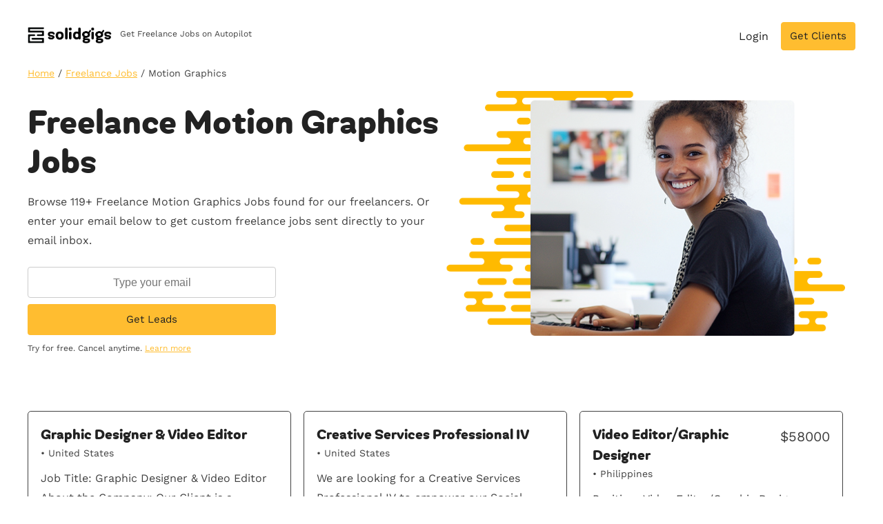

--- FILE ---
content_type: text/html; charset=UTF-8
request_url: https://solidgigs.com/freelance-jobs/motion-graphics/
body_size: 10885
content:
<!doctype html>
<html lang="en-US">
<head>
	<!-- Google tag (gtag.js) -->
<script async src="https://www.googletagmanager.com/gtag/js?id=G-CCTQYC0NJR"></script>
<script>
  window.dataLayer = window.dataLayer || [];
  function gtag(){dataLayer.push(arguments);}
  gtag('js', new Date());

  gtag('config', 'G-CCTQYC0NJR');
</script>
	<meta charset="UTF-8">
	<meta name="viewport" content="width=device-width, initial-scale=1">
	<link rel="profile" href="https://gmpg.org/xfn/11">
<link rel="stylesheet" href="https://b-cdn.monetumo.com/cls-css/solidgigs-com.css" />
<script src="https://b-cdn.monetumo.com/cmp/solidgigs-com.js" data-cfasync="false"></script>
<script async src="https://securepubads.g.doubleclick.net/tag/js/gpt.js"></script>
<script defer src="https://b-cdn.monetumo.com/bundles/solidgigs-com.js" data-cfasync="false"></script>
<script>window.googletag=window.googletag||{cmd:[]};googletag.cmd.push(()=>{googletag.defineSlot("/23169492389/COM/sidewall_right",[1,1],"723f896f");});</script>


	<meta name='robots' content='index, follow, max-image-preview:large, max-snippet:-1, max-video-preview:-1' />

	<!-- This site is optimized with the Yoast SEO plugin v22.9 - https://yoast.com/wordpress/plugins/seo/ -->
	<title>Freelance Motion Graphics Jobs - SolidGigs</title>
	<link rel="canonical" href="https://solidgigs.com/freelance-jobs/motion-graphics/" />
	<meta property="og:locale" content="en_US" />
	<meta property="og:type" content="article" />
	<meta property="og:title" content="Freelance Motion Graphics Jobs - SolidGigs" />
	<meta property="og:description" content="Create animated visual content for videos and presentations." />
	<meta property="og:url" content="https://solidgigs.com/freelance-jobs/motion-graphics/" />
	<meta property="og:site_name" content="SolidGigs" />
	<meta property="article:modified_time" content="2024-06-21T16:31:36+00:00" />
	<meta name="twitter:card" content="summary_large_image" />
	<script type="application/ld+json" class="yoast-schema-graph">{"@context":"https://schema.org","@graph":[{"@type":"WebPage","@id":"https://solidgigs.com/freelance-jobs/motion-graphics/","url":"https://solidgigs.com/freelance-jobs/motion-graphics/","name":"Freelance Motion Graphics Jobs - SolidGigs","isPartOf":{"@id":"https://solidgigs.com/#website"},"datePublished":"2024-06-20T23:34:44+00:00","dateModified":"2024-06-21T16:31:36+00:00","breadcrumb":{"@id":"https://solidgigs.com/freelance-jobs/motion-graphics/#breadcrumb"},"inLanguage":"en-US","potentialAction":[{"@type":"ReadAction","target":["https://solidgigs.com/freelance-jobs/motion-graphics/"]}]},{"@type":"BreadcrumbList","@id":"https://solidgigs.com/freelance-jobs/motion-graphics/#breadcrumb","itemListElement":[{"@type":"ListItem","position":1,"name":"Home","item":"https://solidgigs.com/"},{"@type":"ListItem","position":2,"name":"Freelance Jobs &#8211; Browse 50+ Active Categories","item":"https://solidgigs.com/freelance-jobs/"},{"@type":"ListItem","position":3,"name":"Freelance Motion Graphics Jobs"}]},{"@type":"WebSite","@id":"https://solidgigs.com/#website","url":"https://solidgigs.com/","name":"SolidGigs","description":"Get Freelance Jobs on Autopilot","publisher":{"@id":"https://solidgigs.com/#organization"},"potentialAction":[{"@type":"SearchAction","target":{"@type":"EntryPoint","urlTemplate":"https://solidgigs.com/?s={search_term_string}"},"query-input":"required name=search_term_string"}],"inLanguage":"en-US"},{"@type":"Organization","@id":"https://solidgigs.com/#organization","name":"SolidGigs","url":"https://solidgigs.com/","logo":{"@type":"ImageObject","inLanguage":"en-US","@id":"https://solidgigs.com/#/schema/logo/image/","url":"https://solidgigs.com/wp-content/uploads/2025/01/solidgigs-logo-new-full.png","contentUrl":"https://solidgigs.com/wp-content/uploads/2025/01/solidgigs-logo-new-full.png","width":354,"height":69,"caption":"SolidGigs"},"image":{"@id":"https://solidgigs.com/#/schema/logo/image/"}}]}</script>
	<!-- / Yoast SEO plugin. -->


<link rel='dns-prefetch' href='//js.stripe.com' />
<link rel="alternate" type="application/rss+xml" title="SolidGigs &raquo; Feed" href="https://solidgigs.com/feed/" />
<link rel="alternate" type="application/rss+xml" title="SolidGigs &raquo; Comments Feed" href="https://solidgigs.com/comments/feed/" />
<script>
window._wpemojiSettings = {"baseUrl":"https:\/\/s.w.org\/images\/core\/emoji\/15.0.3\/72x72\/","ext":".png","svgUrl":"https:\/\/s.w.org\/images\/core\/emoji\/15.0.3\/svg\/","svgExt":".svg","source":{"concatemoji":"https:\/\/solidgigs.com\/wp-includes\/js\/wp-emoji-release.min.js?ver=6.5.7"}};
/*! This file is auto-generated */
!function(i,n){var o,s,e;function c(e){try{var t={supportTests:e,timestamp:(new Date).valueOf()};sessionStorage.setItem(o,JSON.stringify(t))}catch(e){}}function p(e,t,n){e.clearRect(0,0,e.canvas.width,e.canvas.height),e.fillText(t,0,0);var t=new Uint32Array(e.getImageData(0,0,e.canvas.width,e.canvas.height).data),r=(e.clearRect(0,0,e.canvas.width,e.canvas.height),e.fillText(n,0,0),new Uint32Array(e.getImageData(0,0,e.canvas.width,e.canvas.height).data));return t.every(function(e,t){return e===r[t]})}function u(e,t,n){switch(t){case"flag":return n(e,"\ud83c\udff3\ufe0f\u200d\u26a7\ufe0f","\ud83c\udff3\ufe0f\u200b\u26a7\ufe0f")?!1:!n(e,"\ud83c\uddfa\ud83c\uddf3","\ud83c\uddfa\u200b\ud83c\uddf3")&&!n(e,"\ud83c\udff4\udb40\udc67\udb40\udc62\udb40\udc65\udb40\udc6e\udb40\udc67\udb40\udc7f","\ud83c\udff4\u200b\udb40\udc67\u200b\udb40\udc62\u200b\udb40\udc65\u200b\udb40\udc6e\u200b\udb40\udc67\u200b\udb40\udc7f");case"emoji":return!n(e,"\ud83d\udc26\u200d\u2b1b","\ud83d\udc26\u200b\u2b1b")}return!1}function f(e,t,n){var r="undefined"!=typeof WorkerGlobalScope&&self instanceof WorkerGlobalScope?new OffscreenCanvas(300,150):i.createElement("canvas"),a=r.getContext("2d",{willReadFrequently:!0}),o=(a.textBaseline="top",a.font="600 32px Arial",{});return e.forEach(function(e){o[e]=t(a,e,n)}),o}function t(e){var t=i.createElement("script");t.src=e,t.defer=!0,i.head.appendChild(t)}"undefined"!=typeof Promise&&(o="wpEmojiSettingsSupports",s=["flag","emoji"],n.supports={everything:!0,everythingExceptFlag:!0},e=new Promise(function(e){i.addEventListener("DOMContentLoaded",e,{once:!0})}),new Promise(function(t){var n=function(){try{var e=JSON.parse(sessionStorage.getItem(o));if("object"==typeof e&&"number"==typeof e.timestamp&&(new Date).valueOf()<e.timestamp+604800&&"object"==typeof e.supportTests)return e.supportTests}catch(e){}return null}();if(!n){if("undefined"!=typeof Worker&&"undefined"!=typeof OffscreenCanvas&&"undefined"!=typeof URL&&URL.createObjectURL&&"undefined"!=typeof Blob)try{var e="postMessage("+f.toString()+"("+[JSON.stringify(s),u.toString(),p.toString()].join(",")+"));",r=new Blob([e],{type:"text/javascript"}),a=new Worker(URL.createObjectURL(r),{name:"wpTestEmojiSupports"});return void(a.onmessage=function(e){c(n=e.data),a.terminate(),t(n)})}catch(e){}c(n=f(s,u,p))}t(n)}).then(function(e){for(var t in e)n.supports[t]=e[t],n.supports.everything=n.supports.everything&&n.supports[t],"flag"!==t&&(n.supports.everythingExceptFlag=n.supports.everythingExceptFlag&&n.supports[t]);n.supports.everythingExceptFlag=n.supports.everythingExceptFlag&&!n.supports.flag,n.DOMReady=!1,n.readyCallback=function(){n.DOMReady=!0}}).then(function(){return e}).then(function(){var e;n.supports.everything||(n.readyCallback(),(e=n.source||{}).concatemoji?t(e.concatemoji):e.wpemoji&&e.twemoji&&(t(e.twemoji),t(e.wpemoji)))}))}((window,document),window._wpemojiSettings);
</script>
<style id='wp-emoji-styles-inline-css'>

	img.wp-smiley, img.emoji {
		display: inline !important;
		border: none !important;
		box-shadow: none !important;
		height: 1em !important;
		width: 1em !important;
		margin: 0 0.07em !important;
		vertical-align: -0.1em !important;
		background: none !important;
		padding: 0 !important;
	}
</style>
<link rel='stylesheet' id='wp-block-library-css' href='https://solidgigs.com/wp-includes/css/dist/block-library/style.min.css?ver=6.5.7' media='all' />
<style id='restrict-content-pro-content-upgrade-redirect-style-inline-css'>
.wp-block-restrict-content-pro-content-upgrade-redirect .wp-block-button__width-25{width:calc(25% - .5rem)}.wp-block-restrict-content-pro-content-upgrade-redirect .wp-block-button__width-25 .wp-block-button__link{width:100%}.wp-block-restrict-content-pro-content-upgrade-redirect .wp-block-button__width-50{width:calc(50% - .5rem)}.wp-block-restrict-content-pro-content-upgrade-redirect .wp-block-button__width-50 .wp-block-button__link{width:100%}.wp-block-restrict-content-pro-content-upgrade-redirect .wp-block-button__width-75{width:calc(75% - .5rem)}.wp-block-restrict-content-pro-content-upgrade-redirect .wp-block-button__width-75 .wp-block-button__link{width:100%}.wp-block-restrict-content-pro-content-upgrade-redirect .wp-block-button__width-100{margin-right:0;width:100%}.wp-block-restrict-content-pro-content-upgrade-redirect .wp-block-button__width-100 .wp-block-button__link{width:100%}

</style>
<style id='classic-theme-styles-inline-css'>
/*! This file is auto-generated */
.wp-block-button__link{color:#fff;background-color:#32373c;border-radius:9999px;box-shadow:none;text-decoration:none;padding:calc(.667em + 2px) calc(1.333em + 2px);font-size:1.125em}.wp-block-file__button{background:#32373c;color:#fff;text-decoration:none}
</style>
<style id='global-styles-inline-css'>
body{--wp--preset--color--black: #000000;--wp--preset--color--cyan-bluish-gray: #abb8c3;--wp--preset--color--white: #ffffff;--wp--preset--color--pale-pink: #f78da7;--wp--preset--color--vivid-red: #cf2e2e;--wp--preset--color--luminous-vivid-orange: #ff6900;--wp--preset--color--luminous-vivid-amber: #fcb900;--wp--preset--color--light-green-cyan: #7bdcb5;--wp--preset--color--vivid-green-cyan: #00d084;--wp--preset--color--pale-cyan-blue: #8ed1fc;--wp--preset--color--vivid-cyan-blue: #0693e3;--wp--preset--color--vivid-purple: #9b51e0;--wp--preset--gradient--vivid-cyan-blue-to-vivid-purple: linear-gradient(135deg,rgba(6,147,227,1) 0%,rgb(155,81,224) 100%);--wp--preset--gradient--light-green-cyan-to-vivid-green-cyan: linear-gradient(135deg,rgb(122,220,180) 0%,rgb(0,208,130) 100%);--wp--preset--gradient--luminous-vivid-amber-to-luminous-vivid-orange: linear-gradient(135deg,rgba(252,185,0,1) 0%,rgba(255,105,0,1) 100%);--wp--preset--gradient--luminous-vivid-orange-to-vivid-red: linear-gradient(135deg,rgba(255,105,0,1) 0%,rgb(207,46,46) 100%);--wp--preset--gradient--very-light-gray-to-cyan-bluish-gray: linear-gradient(135deg,rgb(238,238,238) 0%,rgb(169,184,195) 100%);--wp--preset--gradient--cool-to-warm-spectrum: linear-gradient(135deg,rgb(74,234,220) 0%,rgb(151,120,209) 20%,rgb(207,42,186) 40%,rgb(238,44,130) 60%,rgb(251,105,98) 80%,rgb(254,248,76) 100%);--wp--preset--gradient--blush-light-purple: linear-gradient(135deg,rgb(255,206,236) 0%,rgb(152,150,240) 100%);--wp--preset--gradient--blush-bordeaux: linear-gradient(135deg,rgb(254,205,165) 0%,rgb(254,45,45) 50%,rgb(107,0,62) 100%);--wp--preset--gradient--luminous-dusk: linear-gradient(135deg,rgb(255,203,112) 0%,rgb(199,81,192) 50%,rgb(65,88,208) 100%);--wp--preset--gradient--pale-ocean: linear-gradient(135deg,rgb(255,245,203) 0%,rgb(182,227,212) 50%,rgb(51,167,181) 100%);--wp--preset--gradient--electric-grass: linear-gradient(135deg,rgb(202,248,128) 0%,rgb(113,206,126) 100%);--wp--preset--gradient--midnight: linear-gradient(135deg,rgb(2,3,129) 0%,rgb(40,116,252) 100%);--wp--preset--font-size--small: 13px;--wp--preset--font-size--medium: 20px;--wp--preset--font-size--large: 36px;--wp--preset--font-size--x-large: 42px;--wp--preset--spacing--20: 0.44rem;--wp--preset--spacing--30: 0.67rem;--wp--preset--spacing--40: 1rem;--wp--preset--spacing--50: 1.5rem;--wp--preset--spacing--60: 2.25rem;--wp--preset--spacing--70: 3.38rem;--wp--preset--spacing--80: 5.06rem;--wp--preset--shadow--natural: 6px 6px 9px rgba(0, 0, 0, 0.2);--wp--preset--shadow--deep: 12px 12px 50px rgba(0, 0, 0, 0.4);--wp--preset--shadow--sharp: 6px 6px 0px rgba(0, 0, 0, 0.2);--wp--preset--shadow--outlined: 6px 6px 0px -3px rgba(255, 255, 255, 1), 6px 6px rgba(0, 0, 0, 1);--wp--preset--shadow--crisp: 6px 6px 0px rgba(0, 0, 0, 1);}:where(.is-layout-flex){gap: 0.5em;}:where(.is-layout-grid){gap: 0.5em;}body .is-layout-flex{display: flex;}body .is-layout-flex{flex-wrap: wrap;align-items: center;}body .is-layout-flex > *{margin: 0;}body .is-layout-grid{display: grid;}body .is-layout-grid > *{margin: 0;}:where(.wp-block-columns.is-layout-flex){gap: 2em;}:where(.wp-block-columns.is-layout-grid){gap: 2em;}:where(.wp-block-post-template.is-layout-flex){gap: 1.25em;}:where(.wp-block-post-template.is-layout-grid){gap: 1.25em;}.has-black-color{color: var(--wp--preset--color--black) !important;}.has-cyan-bluish-gray-color{color: var(--wp--preset--color--cyan-bluish-gray) !important;}.has-white-color{color: var(--wp--preset--color--white) !important;}.has-pale-pink-color{color: var(--wp--preset--color--pale-pink) !important;}.has-vivid-red-color{color: var(--wp--preset--color--vivid-red) !important;}.has-luminous-vivid-orange-color{color: var(--wp--preset--color--luminous-vivid-orange) !important;}.has-luminous-vivid-amber-color{color: var(--wp--preset--color--luminous-vivid-amber) !important;}.has-light-green-cyan-color{color: var(--wp--preset--color--light-green-cyan) !important;}.has-vivid-green-cyan-color{color: var(--wp--preset--color--vivid-green-cyan) !important;}.has-pale-cyan-blue-color{color: var(--wp--preset--color--pale-cyan-blue) !important;}.has-vivid-cyan-blue-color{color: var(--wp--preset--color--vivid-cyan-blue) !important;}.has-vivid-purple-color{color: var(--wp--preset--color--vivid-purple) !important;}.has-black-background-color{background-color: var(--wp--preset--color--black) !important;}.has-cyan-bluish-gray-background-color{background-color: var(--wp--preset--color--cyan-bluish-gray) !important;}.has-white-background-color{background-color: var(--wp--preset--color--white) !important;}.has-pale-pink-background-color{background-color: var(--wp--preset--color--pale-pink) !important;}.has-vivid-red-background-color{background-color: var(--wp--preset--color--vivid-red) !important;}.has-luminous-vivid-orange-background-color{background-color: var(--wp--preset--color--luminous-vivid-orange) !important;}.has-luminous-vivid-amber-background-color{background-color: var(--wp--preset--color--luminous-vivid-amber) !important;}.has-light-green-cyan-background-color{background-color: var(--wp--preset--color--light-green-cyan) !important;}.has-vivid-green-cyan-background-color{background-color: var(--wp--preset--color--vivid-green-cyan) !important;}.has-pale-cyan-blue-background-color{background-color: var(--wp--preset--color--pale-cyan-blue) !important;}.has-vivid-cyan-blue-background-color{background-color: var(--wp--preset--color--vivid-cyan-blue) !important;}.has-vivid-purple-background-color{background-color: var(--wp--preset--color--vivid-purple) !important;}.has-black-border-color{border-color: var(--wp--preset--color--black) !important;}.has-cyan-bluish-gray-border-color{border-color: var(--wp--preset--color--cyan-bluish-gray) !important;}.has-white-border-color{border-color: var(--wp--preset--color--white) !important;}.has-pale-pink-border-color{border-color: var(--wp--preset--color--pale-pink) !important;}.has-vivid-red-border-color{border-color: var(--wp--preset--color--vivid-red) !important;}.has-luminous-vivid-orange-border-color{border-color: var(--wp--preset--color--luminous-vivid-orange) !important;}.has-luminous-vivid-amber-border-color{border-color: var(--wp--preset--color--luminous-vivid-amber) !important;}.has-light-green-cyan-border-color{border-color: var(--wp--preset--color--light-green-cyan) !important;}.has-vivid-green-cyan-border-color{border-color: var(--wp--preset--color--vivid-green-cyan) !important;}.has-pale-cyan-blue-border-color{border-color: var(--wp--preset--color--pale-cyan-blue) !important;}.has-vivid-cyan-blue-border-color{border-color: var(--wp--preset--color--vivid-cyan-blue) !important;}.has-vivid-purple-border-color{border-color: var(--wp--preset--color--vivid-purple) !important;}.has-vivid-cyan-blue-to-vivid-purple-gradient-background{background: var(--wp--preset--gradient--vivid-cyan-blue-to-vivid-purple) !important;}.has-light-green-cyan-to-vivid-green-cyan-gradient-background{background: var(--wp--preset--gradient--light-green-cyan-to-vivid-green-cyan) !important;}.has-luminous-vivid-amber-to-luminous-vivid-orange-gradient-background{background: var(--wp--preset--gradient--luminous-vivid-amber-to-luminous-vivid-orange) !important;}.has-luminous-vivid-orange-to-vivid-red-gradient-background{background: var(--wp--preset--gradient--luminous-vivid-orange-to-vivid-red) !important;}.has-very-light-gray-to-cyan-bluish-gray-gradient-background{background: var(--wp--preset--gradient--very-light-gray-to-cyan-bluish-gray) !important;}.has-cool-to-warm-spectrum-gradient-background{background: var(--wp--preset--gradient--cool-to-warm-spectrum) !important;}.has-blush-light-purple-gradient-background{background: var(--wp--preset--gradient--blush-light-purple) !important;}.has-blush-bordeaux-gradient-background{background: var(--wp--preset--gradient--blush-bordeaux) !important;}.has-luminous-dusk-gradient-background{background: var(--wp--preset--gradient--luminous-dusk) !important;}.has-pale-ocean-gradient-background{background: var(--wp--preset--gradient--pale-ocean) !important;}.has-electric-grass-gradient-background{background: var(--wp--preset--gradient--electric-grass) !important;}.has-midnight-gradient-background{background: var(--wp--preset--gradient--midnight) !important;}.has-small-font-size{font-size: var(--wp--preset--font-size--small) !important;}.has-medium-font-size{font-size: var(--wp--preset--font-size--medium) !important;}.has-large-font-size{font-size: var(--wp--preset--font-size--large) !important;}.has-x-large-font-size{font-size: var(--wp--preset--font-size--x-large) !important;}
.wp-block-navigation a:where(:not(.wp-element-button)){color: inherit;}
:where(.wp-block-post-template.is-layout-flex){gap: 1.25em;}:where(.wp-block-post-template.is-layout-grid){gap: 1.25em;}
:where(.wp-block-columns.is-layout-flex){gap: 2em;}:where(.wp-block-columns.is-layout-grid){gap: 2em;}
.wp-block-pullquote{font-size: 1.5em;line-height: 1.6;}
</style>
<link rel='stylesheet' id='solidgigs_blog-style-css' href='https://solidgigs.com/wp-content/themes/solidgigs_blog/style.css?ver=1.0.0' media='all' />
<link rel='stylesheet' id='sg_blog_style-css' href='https://solidgigs.com/wp-content/themes/solidgigs_blog/css/sg_blog_main.css?ver=1.0.0' media='all' />
<link rel='stylesheet' id='site-reviews-css' href='https://solidgigs.com/wp-content/plugins/site-reviews/assets/styles/default.css?ver=7.0.11' media='all' />
<style id='site-reviews-inline-css'>
:root{--glsr-star-empty:url(https://solidgigs.com/wp-content/plugins/site-reviews/assets/images/stars/default/star-empty.svg);--glsr-star-error:url(https://solidgigs.com/wp-content/plugins/site-reviews/assets/images/stars/default/star-error.svg);--glsr-star-full:url(https://solidgigs.com/wp-content/plugins/site-reviews/assets/images/stars/default/star-full.svg);--glsr-star-half:url(https://solidgigs.com/wp-content/plugins/site-reviews/assets/images/stars/default/star-half.svg)}

</style>
<script src="https://js.stripe.com/v3/?ver=3" id="stripe-js-v3-js"></script>
<script id="rcp-stripe-js-extra">
var rcpStripe = {"keys":{"publishable":"pk_live_519x0xpBHlE7Hle7bkemyqXpRAMNvufYZwgByC0WW7WJYjJgWqU2LWa2LXQq2ULQLPOCcBoXju57szgN6cLb0bMLa00HsuekXz5"},"errors":{"api_key_expired":"Payment gateway connection error.","card_declined":"The card has been declined.","email_invalid":"Invalid email address. Please enter a valid email address and try again.","expired_card":"This card has expired. Please try again with a different payment method.","incorrect_address":"The supplied billing address is incorrect. Please check the card's address or try again with a different card.","incorrect_cvc":"The card's security code is incorrect. Please check the security code or try again with a different card.","incorrect_number":"The card number is incorrect. Please check the card number or try again with a different card.","invalid_number":"The card number is incorrect. Please check the card number or try again with a different card.","incorrect_zip":"The card's postal code is incorrect. Please check the postal code or try again with a different card.","postal_code_invalid":"The card's postal code is incorrect. Please check the postal code or try again with a different card.","invalid_cvc":"The card's security code is invalid. Please check the security code or try again with a different card.","invalid_expiry_month":"The card's expiration month is incorrect.","invalid_expiry_year":"The card's expiration year is incorrect.","payment_intent_authentication_failure":"Authentication failure.","payment_intent_incompatible_payment_method":"This payment method is invalid.","payment_intent_payment_attempt_failed":"Payment attempt failed.","setup_intent_authentication_failure":"Setup attempt failed."},"formatting":{"currencyMultiplier":100},"elementsConfig":null};
</script>
<script src="https://solidgigs.com/wp-content/plugins/restrict-content-pro/core/includes/gateways/stripe/js/stripe.min.js?ver=3.5.41" id="rcp-stripe-js"></script>
<script src="https://solidgigs.com/wp-includes/js/jquery/jquery.min.js?ver=3.7.1" id="jquery-core-js"></script>
<script src="https://solidgigs.com/wp-includes/js/jquery/jquery-migrate.min.js?ver=3.4.1" id="jquery-migrate-js"></script>
<script src="https://solidgigs.com/wp-content/plugins/restrict-content-pro/core/includes/gateways/stripe/js/register.min.js?ver=3.5.41" id="rcp-stripe-register-js"></script>
<link rel="https://api.w.org/" href="https://solidgigs.com/wp-json/" /><link rel="alternate" type="application/json" href="https://solidgigs.com/wp-json/wp/v2/pages/1670443" /><link rel="EditURI" type="application/rsd+xml" title="RSD" href="https://solidgigs.com/xmlrpc.php?rsd" />
<meta name="generator" content="WordPress 6.5.7" />
<link rel='shortlink' href='https://solidgigs.com/?p=1670443' />
<link rel="alternate" type="application/json+oembed" href="https://solidgigs.com/wp-json/oembed/1.0/embed?url=https%3A%2F%2Fsolidgigs.com%2Ffreelance-jobs%2Fmotion-graphics%2F" />
<link rel="alternate" type="text/xml+oembed" href="https://solidgigs.com/wp-json/oembed/1.0/embed?url=https%3A%2F%2Fsolidgigs.com%2Ffreelance-jobs%2Fmotion-graphics%2F&#038;format=xml" />
<!-- Facebook Pixel Code -->
<script>
!function(f,b,e,v,n,t,s)
{if(f.fbq)return;n=f.fbq=function(){n.callMethod?
n.callMethod.apply(n,arguments):n.queue.push(arguments)};
if(!f._fbq)f._fbq=n;n.push=n;n.loaded=!0;n.version='2.0';
n.queue=[];t=b.createElement(e);t.async=!0;
t.src=v;s=b.getElementsByTagName(e)[0];
s.parentNode.insertBefore(t,s)}(window, document,'script',
'https://connect.facebook.net/en_US/fbevents.js');
fbq('init', '665098157492827');
fbq('track', 'PageView');
</script>
<noscript><img height="1" width="1" style="display:none"
src="https://www.facebook.com/tr?id=665098157492827&ev=PageView&noscript=1"
/></noscript>
<!-- End Facebook Pixel Code -->
<style>.recentcomments a{display:inline !important;padding:0 !important;margin:0 !important;}</style><link rel="icon" href="https://solidgigs.com/wp-content/uploads/2025/02/cropped-sg-icon-new-2025-32x32.png" sizes="32x32" />
<link rel="icon" href="https://solidgigs.com/wp-content/uploads/2025/02/cropped-sg-icon-new-2025-192x192.png" sizes="192x192" />
<link rel="apple-touch-icon" href="https://solidgigs.com/wp-content/uploads/2025/02/cropped-sg-icon-new-2025-180x180.png" />
<meta name="msapplication-TileImage" content="https://solidgigs.com/wp-content/uploads/2025/02/cropped-sg-icon-new-2025-270x270.png" />
</head>

<body class="page-template page-template-template-freelance-jobs page-template-template-freelance-jobs-php page page-id-1670443 page-child parent-pageid-1670402 wp-custom-logo">
<div id="page" class="site">
	<a class="skip-link screen-reader-text" href="#primary">Skip to content</a>

	<header id="masthead" class="site-header">
		<div class="site-branding">
							<p class="site-title"><a href="https://solidgigs.com" class="custom-logo-link" rel="home"><img width="354" height="69" src="https://solidgigs.com/wp-content/uploads/2025/01/solidgigs-logo-new-full.png" class="custom-logo" alt="SolidGigs" decoding="async" srcset="https://solidgigs.com/wp-content/uploads/2025/01/solidgigs-logo-new-full.png 354w, https://solidgigs.com/wp-content/uploads/2025/01/solidgigs-logo-new-full-300x58.png 300w" sizes="(max-width: 354px) 100vw, 354px" /></a></p>
								<p class="site-description">Get Freelance Jobs on Autopilot</p>
					</div><!-- .site-branding -->

		<nav id="site-navigation" class="main-navigation">
			<!-- MOBILE BUTTON <button class="menu-toggle" aria-controls="primary-menu" aria-expanded="false">Primary Menu</button>-->
			<div class="menu-menu-1-container"><ul id="primary-menu" class="menu"><li id="menu-item-1670397" class="menu-item menu-item-type-custom menu-item-object-custom menu-item-1670397"><a href="https://app.solidgigs.com/login">Login</a></li>
<li id="menu-item-1670398" class="button menu-item menu-item-type-custom menu-item-object-custom menu-item-1670398"><a href="/">Get Clients</a></li>
</ul></div>		</nav><!-- #site-navigation -->
	</header><!-- #masthead -->
 
<div id="primary" class="content-area freelance-jobs-page">
    <main id="main" class="site-main">
		<div class="flex jobs-header"><div class="jobs-headline-desc"><div class="breadcrumbs"><a href="/">Home</a> / <a href="/freelance-jobs">Freelance Jobs</a> / Motion Graphics</div><h1>Freelance Motion Graphics Jobs</h1>
      <p>Browse 119+ Freelance Motion Graphics Jobs found for our freelancers. Or enter your email below to get custom freelance jobs sent directly to your email inbox.</p><div><form action="https://app.solidgigs.com/wp-content/themes/solidgigs-5-0/template-parts/forms/landing-sub-form/mcnewpost.php" method="post" id="mc-embedded-subscribe-form" name="mc-embedded-subscribe-form" class="validate" novalidate>
                  <input type="text" value="" name="EMAIL" class="required email" id="mce-EMAIL" placeholder="Type your email" style="">
                  
                  <!-- real people should not fill this in and expect good things - do not remove this or risk form bot signups-->
                  <div style="position: absolute; left: -5000px;" aria-hidden="true">
                    <input type="text" name="b_51556405115efa389eec0aa15_36c97d53be" tabindex="-1" value="">
                  </div>
                  <input type="submit" value="Get Leads" name="subscribe" id="mc-embedded-subscribe" class="button getonlist">
                </form>    <p class="small">Try for free. Cancel anytime. <a href="https://solidgigs.com">Learn more</a></p></div></div><div class="jobs-hero-image"><img src="https://solidgigs.com/wp-content/uploads/2025/01/jobs-page-thumb.png" alt="Freelancer Working" /></div></div>
<div class="freelance-job-tiles">

<div class="freelance-job-tile"><div class="job-title-pay"><h2>Graphic Designer &amp; Video Editor</h2></div><div class="job-details"><p class="job-country">United States</p></div><p class="job-description">Job Title: Graphic Designer &amp; Video Editor   About the Company: Our Client is a telecommunications company with a strong...</p><p class="job-categories"><span>Graphic Design</span><span> Video Editing</span><span> Digital Marketing</span><span> E-commerce</span><span> Content Creation</span><span> Visual Design</span></p><a class="sg_button" onclick="openPopup()">See Job</a></div><div class="freelance-job-tile"><div class="job-title-pay"><h2>Creative Services Professional IV</h2></div><div class="job-details"><p class="job-country">United States</p></div><p class="job-description">We are looking for a Creative Services Professional IV to empower our Social Media and Customer Marketing departments by producing high-velocity, premium,...</p><p class="job-categories"><span>Video Production</span><span> Motion Graphics</span><span> Social Media Marketing</span><span> Video Editing</span><span> Creative Services</span><span> Customer Marketing</span></p><a class="sg_button" onclick="openPopup()">See Job</a></div><div class="freelance-job-tile"><div class="job-title-pay"><h2>Video Editor/Graphic Designer</h2><p class="job-pay-rate">$58000</p></div><div class="job-details"><p class="job-country">Philippines</p></div><p class="job-description">Position: Video Editor/Graphic Designer Salary: PHP 58,000 – PHP 78,500/month Working Hours &amp; Conditions: Mondays to Fridays, 6:00AM – 3:00PM PH Time; Remote;...</p><p class="job-categories"><span>Video Editing</span><span> Graphic Design</span><span> Web Design</span><span> Motion Graphics</span></p><a class="sg_button" onclick="openPopup()">See Job</a></div><div class="freelance-job-tile"><div class="job-title-pay"><h2>Multimedia Producer</h2><p class="job-pay-rate">$45/hr</p></div><div class="job-details"><p class="job-country">United States</p><p class="job-pay-type">Hourly</p></div><p class="job-description">We’re partnering with a leading industry company to find a talented Multimedia Producer to support a dynamic remote team. This...</p><p class="job-categories"><span>Video Production</span><span> Motion Graphics</span><span> Multimedia</span><span> Visual Content Creation</span></p><a class="sg_button" onclick="openPopup()">See Job</a></div><div class="freelance-job-tile"><div class="job-title-pay"><h2>Senior Content Creator</h2><p class="job-pay-rate">$35/hr</p></div><div class="job-details"></div><p class="job-description">Job Summary Responsibilities: 📍Create captivating motion graphics to elevate Crypto.com’s brand communication and campaigns. 📍Collaborate with Creative Directors, Marketing Managers...</p><p class="job-categories"><span>motion graphics</span><span> video editing</span><span> graphic design</span><span> marketing</span><span> branding</span></p><a class="sg_button" onclick="openPopup()">See Job</a></div><div class="freelance-job-tile"><div class="job-title-pay"><h2>Video Editor</h2><p class="job-pay-rate">$35/hr</p></div><div class="job-details"><p class="job-country">India</p></div><p class="job-description">Description   Responsibilities:   Edit video content for a variety of e-commerce clients, ensuring each project aligns with the brand’s...</p><p class="job-categories"><span>Video Editing</span><span> Motion Graphics</span><span> Visual Effects</span><span> Digital Marketing</span><span> E-commerce</span></p><a class="sg_button" onclick="openPopup()">See Job</a></div>

</div>
<div style="padding: 36px;"><a style="text-align: center;" onClick="openPopup()" class="sg_button">See All</a></div> 	<!----- POPUP ----->
<div class="overlay" id="overlay"  onclick="closePopup()"></div>
    <div class="popup" id="popup">
		<span class="popup-close" onClick="closePopup()">x</span>
        <p class="response_confirm">Subscribe to see full details</p>
		<h2>Get More Freelance Motion-graphics Jobs</h2>
        <p>Sign up to get freelance jobs, hand-picked and delivered daily.</p>
        <div><form action="https://app.solidgigs.com/wp-content/themes/solidgigs-5-0/template-parts/forms/landing-sub-form/mcnewpost.php" method="post" id="mc-embedded-subscribe-form" name="mc-embedded-subscribe-form" class="validate" novalidate>
                  <input type="text" value="" name="EMAIL" class="required email" id="mce-EMAIL" placeholder="Type your email" style="">
                  
                  <!-- real people should not fill this in and expect good things - do not remove this or risk form bot signups-->
                  <div style="position: absolute; left: -5000px;" aria-hidden="true">
                    <input type="text" name="b_51556405115efa389eec0aa15_36c97d53be" tabindex="-1" value="">
                  </div>
                  <input type="submit" value="Get Leads" name="subscribe" id="mc-embedded-subscribe" class="button getonlist">
                </form>    <p class="small">Try for free. Cancel anytime. <a href="https://solidgigs.com">Learn more</a></p></div>
    </div>

  <script>
    function closePopup() {
        jQuery('#overlay').fadeOut();
        jQuery('#popup').fadeOut();
    }

    function openPopup() {
        jQuery('#overlay').fadeIn();
        jQuery('#popup').fadeIn();
    }


</script>
    <style>

.overlay {
	display: none;
    position: fixed;
    top: 0;
    left: 0;
    width: 100%;
    height: 100%;
    background: rgba(0, 0, 0, 0.5);
    z-index: 10;
}

.popup {
	display: none;
    position: fixed;
    top: 5vh;
    left: 50%;
    transform: translateX(-50%);
    background: #fff;
    border-radius: 8px;
    box-shadow: 0 4px 8px rgba(0, 0, 0, 0.1);
    width: 95%;
    max-width: 500px;
    padding: 18px 35px 35px;
    box-sizing: border-box;
    text-align: center;
    z-index: 20;
}
		
.popup-close {
    position: absolute;
    right: 18px;
    top: 9px;
    font-family: 'Globa';
    color: #aaa;
    font-size: 19px;
}
		
		.popup-close:hover {color: #ffbd33}
		

		.popup p.response_confirm {background: #e3f8e3;
    border-radius: 4px;
    padding: 4px 9px;
    font-size: 14px;
    display: inline-block;}
		
.popup h2 {
    margin-top: 0;
}
		
.popup form {
    margin: auto;
    max-width: 350px;
}

</style>

		
    </main><!-- #main -->
</div><style>
	.freelance-jobs-page {max-width: 1200px; margin: auto; width: 95%;}
	.jobs-header {margin-bottom: 54px;}
	
	
	.jobs-header>div {flex: 0 0 50%;}
	
	.jobs-header h1 {font-size: 3em; margin-bottom: 0px;   line-height: 1.2em;}
	
	.freelance-jobs-page input {
    height: 45px;
    border-radius: 4px;
    outline: 0px;
    width: 100%;
    max-width: 360px;
    display: block;
    margin-bottom: 9px;
    box-sizing: border-box;
    text-align: center;
}
	
	.freelance-jobs-page .breadcrumbs {font-size: 14px; margin-bottom: 9px;}
	
	.freelance-job-tiles {
    display: flex;
    flex-wrap: wrap; margin: auto;}

	
	
	.freelance-job-tile {
    background: #fff;
    border: 1px solid;
    border-radius: 5px;
    padding: 18px;
		flex: 0 0 calc(33.33% - 18px);
    width: calc(33.33% - 18px);
    margin: 0 18px 18px 0;
    box-sizing: border-box;
}
	
	.job-title-pay {display: flex; justify-content: space-between;}

.freelance-job-tile h2 {
    margin: 0;
    font-size: 20px;
}

	.job-details {
    display: flex;
}
	

p.job-date, p.job-country, p.job-pay-type {
    font-size: 14px;
	margin: 0px 9px 5px 0;
}
	
	p.job-country:before, p.job-pay-type:before {content: "• ";}

p.job-description {
    margin: 5px 0;
	word-break: break-word;
}

 {
    margin-right: 18px;
}

p.job-pay-rate {
    font-size: 20px;
    margin: 0 0 0 36px;
}

.job-categories span {
    border: 1px solid #d3d9e1;
    border-radius: 5px;
    padding: 2px 5px 0px;
    display: inline-block;
    color: #86909C;
    text-decoration: none;
    font-size: 12px;
    margin: 2px;
    line-height: 1.8em;
}

	.freelance-job-tile .sg_button {
    margin: 0px;
    display: inline-block;
    width: auto;
}
	
	@media (max-width: 800px) {
.jobs-header {
    margin-bottom: 54px;
    flex-direction: column-reverse;
}
		
		.jobs-header h1 {
    font-size: 2.5em;
    margin-bottom: 0px;
  
    margin-top: 0px;
}
		
		.freelance-job-tile {
    width: auto;
    flex: 1;
    margin: 0px 0px 9px 0px;
}
		
		
		
	}

</style><!-- #primary -->





	<footer id="colophon" class="site-footer flex">
		<div class="footer-inner">
		
		<div class="footer-col site-info">
			<p><img class="logo" src="https://solidgigs.com/blog/wp-content/uploads/2024/06/solidgigs-logo-inline.png" alt="SolidGigs Logo"></p>
			<p>265 N Main Street Ste. D #229<br>
Kaysville, UT 84037 USA<br>
+1 ‪(706) 998-6423‬
</p><p><a href="/contact">Contact Our Team</a></p>
			<p>&copy;2017—2026 SolidGigs. All Rights Reserved.</p>
			
		</div><!-- .site-info -->
		
		
		
		<div class="footer-col">
		<h3>Freelance Jobs</h3>
			<div class="footer-jobs-list"><ul>
				<li><a href="/freelance-jobs/copywriting">Copywriting</a></li>
				<li><a href="/freelance-jobs/graphic-design">Graphic Design</a></li>
				<li><a href="/freelance-jobs/marketing">Marketing</a></li>
				<li><a href="/freelance-jobs/mobile-development">Mobile Development</a></li>
				<li><a href="/freelance-jobs/social-media">Social Media</a></li>
				<li><a href="/freelance-jobs/virtual-assistant">Virtual Assistant</a></li>
				<li><a href="/freelance-jobs/web-design">Web Design</a></li>
				<li><a href="/freelance-jobs/web-development">Web Development</a></li>
				<li><a href="/freelance-jobs/writing">Writing</a></li>

</ul>
		</div>
		</div>
		
		<div class="footer-col footer-blog-feed">
		<h3>Freelance Blog</h3>
			<ul><li><a href="https://solidgigs.com/blog/ai-influencers-exploring-the-rise-of-virtual-personalities-on-social-media/" title="AI Influencers: Exploring the Rise of Virtual Personalities on Social Media">AI Influencers: Exploring the Rise of Virtual Personalities on Social Media</a></li><li><a href="https://solidgigs.com/blog/five-cheap-businesses-you-can-start-on-your-own-as-a-side-gig/" title="5 Cheap Businesses You Can Start on Your Own as a Side Gig">5 Cheap Businesses You Can Start on Your Own as a Side Gig</a></li><li><a href="https://solidgigs.com/blog/the-freelancers-ultimate-guide-to-global-work-in-year/" title="The Freelancer’s Ultimate Guide to Global Work in 2026">The Freelancer’s Ultimate Guide to Global Work in 2026</a></li><li><a href="https://solidgigs.com/blog/how-to-build-a-landing-page-that-attracts-dream-clients/" title="How To Build A Landing Page That Attracts Dream Clients">How To Build A Landing Page That Attracts Dream Clients</a></li><li><a href="https://solidgigs.com/blog/the-9-best-health-plans-for-solopreneurs/" title="The 9 Best Health Plans for Solopreneurs in 2026">The 9 Best Health Plans for Solopreneurs in 2026</a></li></ul>
			
			</div>
			
		</div>
		
	</footer><!-- #colophon -->
</div><!-- #page -->

<script src="https://solidgigs.com/wp-content/themes/solidgigs_blog/js/navigation.js?ver=1.0.0" id="solidgigs_blog-navigation-js"></script>
<script id="site-reviews-js-before">
window.hasOwnProperty("GLSR")||(window.GLSR={Event:{on:()=>{}}});GLSR.action="glsr_public_action";GLSR.addons=[];GLSR.ajaxpagination=["#wpadminbar",".site-navigation-fixed"];GLSR.ajaxurl="https://solidgigs.com/wp-admin/admin-ajax.php";GLSR.captcha=[];GLSR.nameprefix="site-reviews";GLSR.starsconfig={"clearable":false,"tooltip":false};GLSR.state={"popstate":false};GLSR.text={closemodal:"Close Modal"};GLSR.urlparameter="reviews-page";GLSR.validationconfig={field:"glsr-field",form:"glsr-form","field_error":"glsr-field-is-invalid","field_hidden":"glsr-hidden","field_message":"glsr-field-error","field_required":"glsr-required","field_valid":"glsr-field-is-valid","form_error":"glsr-form-is-invalid","form_message":"glsr-form-message","form_message_failed":"glsr-form-failed","form_message_success":"glsr-form-success","input_error":"glsr-is-invalid","input_valid":"glsr-is-valid"};GLSR.validationstrings={accepted:"This field must be accepted.",between:"This field value must be between %s and %s.",betweenlength:"This field must have between %s and %s characters.",email:"This field requires a valid e-mail address.",errors:"Please fix the submission errors.",max:"Maximum value for this field is %s.",maxfiles:"This field allows a maximum of %s files.",maxlength:"This field allows a maximum of %s characters.",min:"Minimum value for this field is %s.",minfiles:"This field requires a minimum of %s files.",minlength:"This field requires a minimum of %s characters.",number:"This field requires a number.",pattern:"Please match the requested format.",regex:"Please match the requested format.",required:"This field is required.",tel:"This field requires a valid telephone number.",url:"This field requires a valid website URL (make sure it starts with http or https).",unsupported:"The review could not be submitted because this browser is too old. Please try again with a modern browser."};GLSR.version="7.0.11";
</script>
<script src="https://solidgigs.com/wp-content/plugins/site-reviews/assets/scripts/site-reviews.js?ver=7.0.11" id="site-reviews-js" defer data-wp-strategy="defer"></script>



</body>
</html>


--- FILE ---
content_type: text/css
request_url: https://solidgigs.com/wp-content/themes/solidgigs_blog/css/sg_blog_main.css?ver=1.0.0
body_size: 2688
content:
/* CSS Document */
@font-face {
    font-family: 'Globa';
    src: url('https://solidgigs.com/blog/wp-content/themes/solidgigs_blog/fonts/globa/globa-black-webfont.woff') format('woff');  
}

@font-face {
    font-family: 'Work Sans';
    src: url('https://solidgigs.com/blog/wp-content/themes/solidgigs_blog/fonts/work-sans/WorkSans-VariableFont_wght.ttf') format('truetype');  
}

body {background: #fff; font-family: "Work Sans", sans-serif;} 
	h1, h2, h3, h4, h5, h6 {color: #222; font-family: 'Globa', sans-serif}

.flex {display:flex;}
.flex-center {
    display: flex;
    align-items: center;
}
.flex-clear {flex: 100%;}
p {line-height: 1.8em;}

p a, a, a:visited {color: #ffbd30;}
p a:hover, a:hover {color: #f2a707; text-decoration: none;}
p[content=" "], p[content="&nbsp;"]  {display:none;}
ul {
    margin: 0px;
}
button.sg_button, a.sg_button, .main-navigation li a[href='/'], input[type='submit']  {
    display: block;
    padding: 12px;
    border-radius: 4px;
    margin-right: 5px;
    font-size: 15px;
    text-decoration: none;
    background: #ffbd30;
    border: 1px solid #ffbd30;
    color: #222;
    width: 100%;
    max-width: 300px;
    margin: auto;
    clear: both;
	line-height: 1em;
}

input[type='submit'] { margin: 0; border: 0px; outline: 0px;     font-family: 'Work Sans', sans-serif;}

button.sg_button:hover, a.sg_button:hover {cursor: pointer;
    background: #f0b22f;}
button.sg_button:active, a.sg_button:active {position: relative;
    top: 2px;}


	.icon {
  height: 1em;
  vertical-align: middle; 
}

#page {
}

header#masthead {
    margin: 27px auto 18px auto;
    display: flex;
    align-items: center;
	width: 95%;
    max-width: 1200px;
}


.site-branding {
    display: flex;
    align-items: center;
}

.site-title {
    display: flex;
    align-items: center;
    width: 125px;
    margin: 0px;
    margin-right: 9px;
    margin-top: 6px;
}

.site-title img:hover {
    filter: brightness(0) invert(1) sepia(1) saturate(10000%) hue-rotate(309deg);
}


.site-title .blog-home-link {
    font-family: 'Globa', sans-serif;
    color: #222;
    font-weight: bold;
    letter-spacing: .5px;
    text-decoration: none;
}

.site-title .blog-home-link:hover {
    color: #ffbd33;
    text-decoration: underline;
    text-decoration-thickness: 2px;
}



.site-description {
    font-size: 12px;
}

#site-navigation {
    margin-left: auto;
    width: auto;
}

.main-navigation ul {
        display: flex;
        align-items: center;
    }

.main-navigation ul li a {
    color: #222;
    text-decoration: none;
    margin-right: 18px;
}

main#primary {
	 width: 95%;
    margin: 0 auto 90px auto;
    max-width: 1000px;
	min-height: calc(50vh);
}


header.entry-header {
    padding-right: 50px;
	margin: 63px 0 45px 0;
	max-width: 60%;
}

.post-tile header.entry-header  {max-width: 100%;}

.cat-links a {
    border: 1px solid #d3d9e1;
    border-radius: 999px;
    padding: 3px 11px;
    display: inline-block;
    color: #86909C;
    text-decoration: none;
    font-size: 14px;
}

.cat-links a:hover {
    border: 1px solid #ffbd33;
    color: #ffbd33;
}

h1.entry-title {
    font-size: 3em;
    line-height: 1.25em;
    margin: 18px 0px;
	min-width: 550px;
}

.byline {
    margin-right: 9px;
}

.byline .author img {
    width: 33px;
    border-radius: 100%;
    margin-right: 4px;
	background: url('https://solidgigs.com/blog/wp-content/uploads/2024/06/avatar-e1718232486203.jpg');
    background-size: 100%;
}


.post-thumbnail img {
	background: #f5f5f5;
    border-radius: 8px;
    box-shadow: 8px 8px #ffeeca;
    position: relative;
    right: 8px;
}

.entry-content {
    max-width: 700px;
    margin-right: 45px;
}

.single .entry-content p:first-child::first-letter {    
	font-family: "Globa", sans-serif;
	display:inline-block;
	float:left;
	margin-right: 2px;
    font-size: 2em; 
    font-weight: bold; 
    color: #222;
margin-top: -2px}

.entry-content p img {border-radius: 8px;}

.author-box {
    display: flex;
    flex-direction: row;
	padding: 27px 0 9px 0;

}

.author-box .author-avatar {
    width: 180px;
	margin-right: 18px;
	max-width: 180px
}

.author-box .author-avatar img {
    border-radius: 100%;
}

.author-box h4.author-name {
    margin: 0;
}



.author-box h4.author-name a {
    text-decoration: none;
    color: #222;
    font-size: 22px;
}

.author-box h4.author-name a:hover {
    color: #ffbd33;
}

.author-box p.author-bio {
    line-height: 1.5em;
    font-size: 14px;
}

.author-box img.icon:hover {filter: invert(73%) sepia(94%) saturate(539%) hue-rotate(331deg) brightness(105%) contrast(101%);}






.promo-1 {border-top: 1px solid #e9edf3;
    border-bottom: 1px solid #e9edf3;
    padding: 36px 36px 27px;}

.promo-1 h2 {

    font-size: 36px;
    margin: 0;
}

.promo-1 form, .promo-1 p.small {
    margin: auto;
    max-width: 360px;
    display: block;
	text-align: center;
}

.promo-1 input[type='submit']:active {position: relative; top: 2px;}

.promo-1.promo-dark, .promo-1.promo-yellow {border-top: 0px; border-bottom: 0px;}

.promo-1.promo-dark {
    background: #222;
    color: #fff;
	border-radius: 8px;
}

.promo-1.promo-dark h2 {
    color: #fff;
}

.promo-1.promo-yellow {
    background: #ffbd33;
		border-radius: 8px;
	color: #222;
}

.promo-1.promo-yellow h2 {color: #000;}

.promo-1.promo-yellow input[type='submit'] {
    background: #000;
	color: #fff;
}

.promo-1.promo-dark h2 {
    color: #fff;
}

aside#secondary {
    margin-top: 360px;
}

aside img {border-radius: 8px;}

div#comments {
    max-width: 700px;
}

div#comments textarea {
    padding: 9px;
    font-size: 14px;
    font-family: 'Work Sans', sans-serif;
    line-height: 1.5em;
}

div#comments textarea:focus {border: 1px solid #222; outline: 0px;}
.comment-form-comment {margin: 0px;}
.form-submit {margin: 0px;}

footer#colophon {
    background: #222;
    padding: 45px 0;
    color: #e8e8e8;
}

footer img.logo {
    width: 150px;
    filter: invert(100%) saturate(0%) brightness(1000%);
}


.sg-lead-form {margin: 18px 0 0 0;}

.sg-lead-form input {
    height: 45px;
    border-radius: 4px;
    outline: 0px;
    border: 0px;
    width: 100%;
    max-width: 360px;
    display: block;
    margin-bottom: 9px;
    box-sizing: border-box;
    text-align: center;
}

.sg-lead-form input[type='text'] {
    border: 1px solid #626262;
}

p.small {    font-size: 12px; margin: 9px 0 }



/*//////////////////////////////////////////////////////////////////////////////////////// HOMEPAGE & ARCHIVE (AUTHOR) PAGE */

.archive-head {
    text-align: center;

}

.archive-head h1 {	font-size: 3em; margin-bottom: 0px;}

.archive-head p {margin-top: 0px;}

.home header#masthead, .archive header#masthead {    max-width: calc(1200px - 36px);
}

.home main#primary, .archive main#primary {
    max-width: 1200px;
    display: flex;
    flex-wrap: wrap;
}

.home article.post-tile, .archive article.post-tile {
    flex: 0 0 calc(33.33% - 36px);
    /* width: calc(33.33% - 10px); */
    margin: 18px;
    box-sizing: border-box;
}

.post-tile h1.entry-title {
    min-width: 0px;
}

.post-tile .flex-center {
    flex-direction: column-reverse;
}

.post-tile .post-thumbnail {
    max-height: 200px;
    overflow: hidden;
    border-radius: 8px;
	box-shadow: 8px 8px #ffeeca;
}

.post-tile .post-thumbnail:hover {
  
	box-shadow: 8px 8px #ffbd33;
}

.post-tile .post-thumbnail img {
    box-shadow: none;
    width: 100%;
    position: static;
    right: 0;
}

.post-tile header.entry-header {
    margin: 18px 0 0 0;
	padding-right: 0px;
}

.post-tile .cat-links a {
        font-size: 12px;
    }

.post-tile h2.entry-title {
    min-width: 0;
    font-size: 1.8em;
    margin: 9px 0px;
	line-height: 1.3em;
}

.post-tile h2.entry-title a {
color: #222;
	text-decoration: none;
}

.post-tile h2.entry-title a:hover {
color: #ffbd33;
	text-decoration: none;
}


	.entry-meta {
    margin: 9px 0;
}
	
	.vcard.flex-center, .entry-meta.flex-center {flex-direction: row; align-items: center;}
	.published-on-text {display:none;}

.post-tile .entry-content {
    margin-top: 0px;
}

.post-tile .entry-content p {
    margin-top: 0px;
    font-size: 14px;
    line-height: 1.5em;
}

.pagination {
    display: flex;
	margin: 36px 18px;
	flex: 100%;
}

.pagination a, .pagination span {
    min-width: 3em;
    width: auto;
    display: block;
    margin-right: 9px;
    border: 1px solid #e9edf3;
    border-radius: 4px;
    padding: 9px 16px;
    text-decoration: none;
    text-align: center;
}

.pagination a:hover {border: 1px solid #2E3745}

.pagination .next, .pagination .prev {border: 1px solid #fff;;}

.pagination .current {
    background: #ffbd33;
    border: #ffbd33;
}


/* ///////////////////////////////////////////////////////////////////////////////////////// END HOME & ARCHIVE */


/* SIDEBAR */
aside .post-tile h2.entry-title {
    margin: 0px;
    font-size: 20px;
}

aside  .post-tile .post-thumbnail {    max-height: 150px;}

aside .post-tile:hover  .post-thumbnail {
	box-shadow: 8px 8px #ffbd33;
}

aside .post-tile:hover h2.entry-title a {
color: #ffbd33;
	text-decoration: none;
}

/* END SIDEBAR */


.ff-message-success {
    background: #e8ffe8;
    border-radius: 4px;
    padding: 18px;
}

.grecaptcha-badge {
    display: none !important;
}

/*/////////////////////////////////
/////////////////////////////////// MOBILE
/////////////////////////////////*/

@media (max-width: 800px) {

	.flex-center {flex-direction: column; align-items: flex-start;}
	.flex {    flex-direction: column; }
	
	.site-description {display:none;}
	
	header.entry-header {
    padding-right: 0;
    margin: 0;
    max-width: 100%;
}
	
	.cat-links a {
    font-size: 12px;
}
	
	h1.entry-title {
    min-width: 0;
    font-size: 2.5em;
		margin:0px;
}
	
	.entry-meta {
    margin: 9px 0;
}
	
	.vcard.flex-center, .entry-meta.flex-center {flex-direction: row; align-items: center;}
	.published-on-text {display:none;}
	.post-thumbnail img {
    right: 0px;
    box-shadow: none;
}
	
	.post-thumbnail {
    max-height: 200px;
    overflow: hidden;
    border-radius: 8px;
}
	.entry-content {
    margin: 0px;
}
	
	aside#secondary {
    margin: 0px;
}
	
	.home article.post-tile {flex: 100%;}
	
}

footer.site-footer div.footer-inner {
    max-width: 1200px;
    display: flex;
    flex-wrap: wrap;
    margin: auto;
}

footer h3 {color: #fafafa;}footer.site-footer div.footer-inner {
    width: 95%; max-width: 1200px;
    display: flex;
    flex-wrap: wrap;
    margin: auto;
}

	footer .footer-col {
    flex: 1 1 calc(33%);
    box-sizing: border-box;
    padding: 0 18px;
}

	footer .footer-col ul {
    padding: 0;
    list-style: none;
}
	
	.footer-blog-feed ul li {
    margin-bottom: 18px;
}

.footer-jobs-list {display:flex;}

.footer-jobs-list ul {
    flex: 1 1 calc(50% - 18px);
}

--- FILE ---
content_type: application/javascript
request_url: https://cmp.inmobi.com/choice/XsJsa7zvGQCqL/solidgigs.com/choice.js?tag_version=V3
body_size: 2435
content:
'use strict';(function(){var cmpFile='noModule'in HTMLScriptElement.prototype?'cmp2.js':'cmp2-polyfilled.js';(function(){var cmpScriptElement=document.createElement('script');var firstScript=document.getElementsByTagName('script')[0];cmpScriptElement.async=true;cmpScriptElement.type='text/javascript';var cmpUrl;var tagUrl=document.currentScript.src;cmpUrl='https://cmp.inmobi.com/tcfv2/CMP_FILE?referer=solidgigs.com'.replace('CMP_FILE',cmpFile);cmpScriptElement.src=cmpUrl;firstScript.parentNode.insertBefore(cmpScriptElement,firstScript);})();(function(){var css=""
+" .qc-cmp-button { "
+"   background-color: #ffbd30 !important; "
+"   border-color: #ffbd30 !important; "
+" } "
+" .qc-cmp-button:hover { "
+"   border-color: #ffbd30 !important; "
+" } "
+" .qc-cmp-alt-action, "
+" .qc-cmp-link { "
+"   color: #ffbd30 !important; "
+" } "
+" .qc-cmp-button.qc-cmp-secondary-button:hover { "
+"   background-color: #ffbd30 !important; "
+"   border-color: #ffbd30 !important; "
+" } "
+" .qc-cmp-button { "
+"   color: #ffffff !important; "
+" } "
+" .qc-cmp-button.qc-cmp-secondary-button:hover { "
+"   color: #ffffff !important; "
+" } "
+" .qc-cmp-button.qc-cmp-secondary-button { "
+"   color: #ffbd30 !important; "
+" } "
+" .qc-cmp-button.qc-cmp-secondary-button { "
+"   background-color: #ffffff !important; "
+"   border-color: transparent !important; "
+" } "
+" .qc-cmp-ui, "
+" .qc-cmp-ui .qc-cmp-title, "
+" .qc-cmp-ui .qc-cmp-table, "
+" .qc-cmp-ui .qc-cmp-messaging, "
+" .qc-cmp-ui .qc-cmp-sub-title, "
+" .qc-cmp-ui .qc-cmp-vendor-list, "
+" .qc-cmp-ui .qc-cmp-purpose-info, "
+" .qc-cmp-ui .qc-cmp-table-header, "
+" .qc-cmp-ui .qc-cmp-beta-messaging, "
+" .qc-cmp-ui .qc-cmp-main-messaging, "
+" .qc-cmp-ui .qc-cmp-vendor-list-title{ "
+"   color: #141E23 !important; "
+" } "
+" .qc-cmp-ui a, "
+" .qc-cmp-ui .qc-cmp-alt-action { "
+"   color: #ffbd30 !important; "
+" } "
+" .qc-cmp-ui { "
+"   background-color: #ffffff !important; "
+" } "
+".qc-cmp2-persistent-link { background-color: #FFBD30;}"
+""
+"";var stylesElement=document.createElement('style');var re=new RegExp('&quote;','g');css=css.replace(re,'"');stylesElement.type='text/css';if(stylesElement.styleSheet){stylesElement.styleSheet.cssText=css;}else{stylesElement.appendChild(document.createTextNode(css));}
var head=document.head||document.getElementsByTagName('head')[0];head.appendChild(stylesElement);})();var autoDetectedLanguage='en';var gvlVersion=3;function splitLang(lang){if(lang.includes('pt')&&lang.length>2){return lang.split('-')[0]+'-'+lang.split('-')[1].toLowerCase();}
return lang.length>2?lang.split('-')[0]:lang;};function isSupported(lang){var langs=['en','fr','de','it','es','da','nl','el','hu','pt','pt-br','pt-pt','ro','fi','pl','sk','sv','no','ru','bg','ca','cs','et','hr','lt','lv','mt','sl','tr','uk','zh','id','ko','ja','hi','vi','th','ms'];return langs.indexOf(lang)===-1?false:true;};if(gvlVersion===2&&isSupported(splitLang(document.documentElement.lang))){autoDetectedLanguage=splitLang(document.documentElement.lang);}else if(gvlVersion===3&&isSupported(document.documentElement.lang)){autoDetectedLanguage=document.documentElement.lang;}else if(isSupported(splitLang(navigator.language))){autoDetectedLanguage=splitLang(navigator.language);};var choiceMilliSeconds=(new Date).getTime();window.__tcfapi('init',2,function(){},{"coreConfig":{"uspVersion":1,"uspJurisdiction":["CA"],"uspLspact":"N","siteUuid":"9d2c7380-fc35-4dd2-8d1d-b7b077fcc6b7","themeUuid":"247279b4-71fa-4c79-b358-2d600ca66ebb","suppressCcpaLinks":false,"inmobiAccountId":"XsJsa7zvGQCqL","privacyMode":["GDPR","USP"],"gdprEncodingMode":"TCF_AND_GPP","mspaJurisdiction":"STATE_AND_NATIONAL","isCoveredTransaction":false,"mspaSignalMode":"OPT_OUT","ccpaViaUsp":false,"mspaOptOutPurposeIds":[4,3,5,6],"mspaSensitiveDataPurposeIds":[1,2,3,4,5,6,7,8,9,10,11,12,13,14,15,16],"consentLocations":["EEA","USA"],"mspaAutoPopUp":false,"includeVendorsDisclosedSegment":false,"cmpVersion":"latest","hashCode":"fcVrcHJ8tIstSmowrdCFBQ","publisherCountryCode":"US","publisherName":"solidgigs.com","vendorPurposeIds":[1,2,3,4,5,6,7,8,9,10,11],"vendorFeaturesIds":[1,2,3],"vendorPurposeLegitimateInterestIds":[7,8,9,2,10,11],"vendorSpecialFeaturesIds":[1,2],"vendorSpecialPurposesIds":[1,2,3],"googleEnabled":true,"consentScope":"service","thirdPartyStorageType":"iframe","consentOnSafari":false,"displayUi":"always","defaultToggleValue":"off","initScreenRejectButtonShowing":false,"initScreenCloseButtonShowing":false,"softOptInEnabled":false,"showSummaryView":true,"persistentConsentLinkLocation":4,"displayPersistentConsentLink":true,"uiLayout":"banner","publisherLogo":"https://solidgigs.com/wp-content/uploads/2025/01/solidgigs-logo-new-full.png","vendorListUpdateFreq":30,"publisherPurposeIds":[1,3,4,5,6],"initScreenBodyTextOption":1,"publisherConsentRestrictionIds":[],"publisherLIRestrictionIds":[7,2,8,9,10,11],"publisherPurposeLegitimateInterestIds":[2,7,8,9,10,11],"publisherSpecialPurposesIds":[1,2,3],"publisherFeaturesIds":[1,2,3],"publisherSpecialFeaturesIds":[1,2],"stacks":[1,42],"lang_":autoDetectedLanguage,"supportedLanguages":["bg","cs","da","de","el","en","es","et","fi","fr","hr","hu","it","lt","lv","mt","nl","no","pl","pt-br","pt-pt","ro","ru","sk","sl","sv","uk","tr","ja","id","ko","zh","hi","vi","th","ms"],"gvlVersion":3,"totalVendors":964,"gbcConfig":{"enabled":true,"urlPassThrough":false,"adsDataRedaction":false,"locations":["EEA"],"applicablePurposes":[{"id":1,"defaultValue":"GRANTED"},{"id":2,"defaultValue":"GRANTED"},{"id":3,"defaultValue":"GRANTED"},{"id":4,"defaultValue":"GRANTED"},{"id":5,"defaultValue":"GRANTED"},{"id":6,"defaultValue":"GRANTED"},{"id":7,"defaultValue":"GRANTED"}]},"legitimateInterestOptIn":true,"features":{"visitEvents":true},"translationUrls":{"common":"https://cmp.inmobi.com/tcfv2/translations/${language}.json","theme":"https://cmp.inmobi.com/custom-translations/XsJsa7zvGQCqL/247279b4-71fa-4c79-b358-2d600ca66ebb/${language}.json","all":"https://cmp.inmobi.com/consolidated-translations/XsJsa7zvGQCqL/247279b4-71fa-4c79-b358-2d600ca66ebb/${language}.json"},"gdprEnabledInUS":false,"optOutFromAllEnabled":false},"premiumUiLabels":{"uspDnsText":[""]},"premiumProperties":{"googleWhitelist":[1097,2074],"vendorWhitelist":[1111,58,231,50,1386,1289,1281,959,259,793,780,1272,329,91,24,95,45,814,755,1456,61,131,253,10,333,910,109,202,52,493,142,358,36,23,816,31,241,69,164,76,81,16,1473,82,161,534,639,104,13,132,1378,686,28,512,32,25,469]},"coreUiLabels":{"initScreenRejectButton":"DISAGREE","saveAndExitButton":"SAVE & EXIT","agreeButton":"AGREE"},"theme":{"uxPrimaryButtonTextColor":"#ffffff","uxPrimaryButtonColor":"#ffbd30","uxBackgroundColor":"#ffffff","uxSecondaryButtonColor":"#ffffff","uxSecondaryButtonTextColor":"#ffbd30","uxLinkColor":"#ffbd30","uxFontColor":"#141E23"},"nonIabVendorsInfo":{"nonIabVendorList":[{"vendorId":3,"pCode":"XsJsa7zvGQCqL","name":"Monetumo.com","description":"Monetumo Header Bidding","privacyPolicyUrl":"https://monetumo.com/privacy","nonIabPurposeConsentIds":[10,2,3,4,5,6,1],"nonIabPurposeLegitimateInterestIds":[9,11,8,7],"active":null,"gvlVersion":3},{"vendorId":5,"pCode":"XsJsa7zvGQCqL","name":"Teal","description":null,"privacyPolicyUrl":"https://www.teal.works/privacy/","nonIabPurposeConsentIds":[1,3,4,5,6],"nonIabPurposeLegitimateInterestIds":[2,7,8,9,10,11],"active":null,"gvlVersion":3},{"vendorId":6,"pCode":"XsJsa7zvGQCqL","name":"VDO.AI","description":"VDO.AI operates as a global advertising technology innovator.","privacyPolicyUrl":"https://www.vdo.ai/legal","nonIabPurposeConsentIds":[1,11,10,6,5,4,3],"nonIabPurposeLegitimateInterestIds":[9,8,7,2],"active":null,"gvlVersion":3}]}});})();